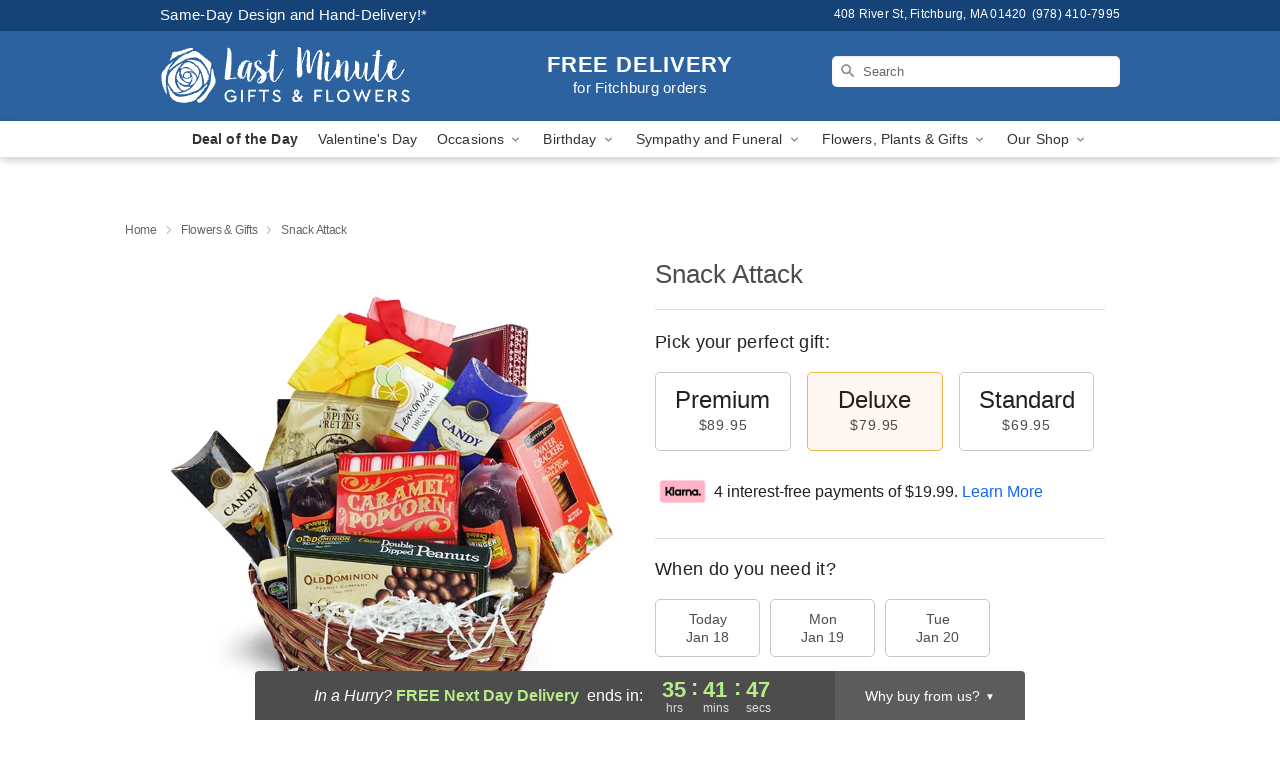

--- FILE ---
content_type: text/html; charset=UTF-8
request_url: https://www.lastminutegiftsandflowers.com/storefronts/datesClosed?fcplus=0
body_size: 622
content:
{"no_delivery_dates":["2026-01-01","2026-01-04","2026-01-06","2026-01-11","2026-01-13","2026-01-18","2026-01-20","2026-01-25","2026-01-27","2026-02-01","2026-02-03","2026-02-08","2026-02-10","2026-02-15","2026-02-22","2026-02-24","2026-03-01","2026-03-03","2026-03-08","2026-03-10","2026-03-15","2026-03-22","2026-03-24","2026-03-29","2026-03-31","2026-04-05","2026-04-07","2026-04-12","2026-04-14","2026-04-19","2026-04-21","2026-04-26","2026-04-28","2026-05-25","2026-07-03","2026-07-04","2026-09-07","2026-11-26","2026-12-25","2027-01-01"],"no_pickup_dates":["2026-01-01","2026-01-04","2026-01-06","2026-01-11","2026-01-13","2026-01-18","2026-01-20","2026-01-25","2026-01-27","2026-02-01","2026-02-03","2026-02-08","2026-02-10","2026-02-15","2026-02-22","2026-02-24","2026-03-01","2026-03-03","2026-03-08","2026-03-10","2026-03-15","2026-03-22","2026-03-24","2026-03-29","2026-03-31","2026-04-05","2026-04-07","2026-04-12","2026-04-14","2026-04-19","2026-04-21","2026-04-26","2026-04-28","2026-05-25","2026-07-03","2026-07-04","2026-09-07","2026-11-26","2026-12-25","2027-01-01"],"delivery_cutoff_difference":{"y":0,"m":0,"d":0,"h":12,"i":11,"s":50,"f":0.375574,"weekday":0,"weekday_behavior":0,"first_last_day_of":0,"invert":1,"days":0,"special_type":0,"special_amount":0,"have_weekday_relative":0,"have_special_relative":0},"pickup_cutoff_difference":{"y":0,"m":0,"d":0,"h":13,"i":11,"s":50,"f":0.375574,"weekday":0,"weekday_behavior":0,"first_last_day_of":0,"invert":1,"days":0,"special_type":0,"special_amount":0,"have_weekday_relative":0,"have_special_relative":0},"pickup_cutoff":"3:00 PM EDT","delivery_cutoff":"2:00 PM EDT","delivery_today":false,"pickup_today":false,"pickup_disabled":false,"delivery_disabled":false,"delivery_cutoff_diff_next":{"y":0,"m":0,"d":1,"h":11,"i":41,"s":50,"f":0.37078,"weekday":0,"weekday_behavior":0,"first_last_day_of":0,"invert":1,"days":1,"special_type":0,"special_amount":0,"have_weekday_relative":0,"have_special_relative":0},"delivery_next_100hr":true}